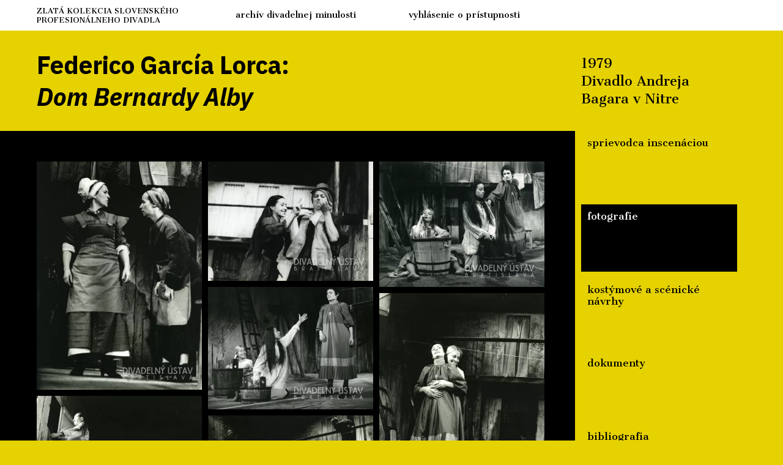

--- FILE ---
content_type: text/html; charset=utf-8
request_url: https://zlatakolekcia.theatre.sk/inscenacia/dom-bernardy-alby/fotografie/
body_size: 29192
content:
<!DOCTYPE html>
<html class="no-js desktop webp" lang="sk" prefix="og: http://ogp.me/ns#">
<head>
<meta http-equiv="Content-Type" content="text/html; charset=UTF-8">
<meta name="viewport" content="width=device-width, initial-scale=1">
<title>Fotografie | Dom Bernardy Alby</title>
<link rel="apple-touch-icon" sizes="180x180" href="/apple-touch-icon.png">
<link rel="icon" type="image/png" sizes="32x32" href="/favicon-32x32.png">
<link rel="icon" type="image/png" sizes="16x16" href="/favicon-16x16.png">
<link rel="manifest" href="/site.webmanifest">
<link rel="mask-icon" href="/safari-pinned-tab.svg" color="#ffcc00">
<meta name="msapplication-TileColor" content="#ffcc00">
<meta name="msapplication-TileImage" content="/mstile-144x144.png">
<meta name="theme-color" content="#ffcc00">
<link rel="preconnect" href="https://fonts.googleapis.com">
<link rel="preconnect" href="https://fonts.gstatic.com" crossorigin="anonymous">
<link href="https://fonts.googleapis.com/css2?family=Cantata+One&amp;family=IBM+Plex+Sans:ital,wght@0,400;0,700;1,400;1,700&amp;display=swap" rel="stylesheet">
<link rel="stylesheet" href="/workspace/assets/css/web.min.c6492086f.css">
<script src="/workspace/assets/js/bundle.head.5d60e54fb.js"></script><link rel="preload" href="/workspace/assets/css/fancybox.38da5d994.css" as="style" onload="this.onload=null;this.rel='stylesheet'">
</head>
<body class="inscenacia">
<div class="toolbar-wrapper"><nav class="toolbar" aria-label="Hlavné menu"><div class="toolbar__logo"><a class="link" href="/" aria-label="Úvodná stránka"><span>Zlatá</span> <span>kolekcia</span> <span>slovenského</span> <span>profesionálneho</span> <span>divadla</span></a></div>
<ul class="toolbar__links">
<li class="item"><a class="link" href="/informacie/">Archív divadelnej minulosti</a></li>
<li class="item"><a class="link" href="/informacie/pristupnost/">Vyhlásenie o prístupnosti</a></li>
</ul></nav></div>
<div class="page">
<header class="page__header"><h1 class="page__heading">
<small>Federico García Lorca: <br></small>Dom Bernardy Alby</h1>
<h2 class="page__subtitle">
<small>1979 </small><br>Divadlo Andreja Bagara v Nitre</h2></header><hr class="headerHr">
<div class="page__content">
<nav class="page__content__nav" aria-label="Obsahové menu"><ul class="contentmenu" role="list">
<li class="contentmenu__item"><a class="contentmenu__link" href="/inscenacia/dom-bernardy-alby/">Sprievodca inscenáciou</a></li>
<li class="contentmenu__item active"><a class="contentmenu__link" href="/inscenacia/dom-bernardy-alby/fotografie/" aria-current="page">Fotografie</a></li>
<li class="contentmenu__item"><a class="contentmenu__link" href="/inscenacia/dom-bernardy-alby/navrhy/">Kostýmové a scénické návrhy</a></li>
<li class="contentmenu__item"><a class="contentmenu__link" href="/inscenacia/dom-bernardy-alby/dokumenty/">Dokumenty</a></li>
<li class="contentmenu__item"><a class="contentmenu__link" href="/inscenacia/dom-bernardy-alby/bibliografia/">Bibliografia</a></li>
<li class="contentmenu__item"><a class="contentmenu__link" href="/inscenacia/dom-bernardy-alby/video/">Audiovizuálny záznam</a></li>
</ul></nav><hr class="contentHr">
<main class="page__content__main fotografie dark"><div class="fotogaleria msnr">
<figure class="msnr-item photo lbBlock" data-lb="fotografie" data-aspect="4197/5672" data-lb-desc="Foto: Pavol Dřízhal / archív Divadla Andreja Bagara v Nitre"><div class="msnr-brick" data-lb="fotografie" style="--height: 135%"><a class="photo__link msnr-link lbMedia lbInit" href="/image/fotografia/media/fotografie/dom-foto-01.jpg.webp" data-lb="fotografie" data-lb-index="0" aria-label="Zväčšiť obrázok (veľkosť 100-500 kB)"><img class="msnr-image img lazy lz" data-src="/image/fotografie/media/fotografie/dom-foto-01.jpg.webp" src="[data-uri]" width="450" height="608" alt="Žofia Martišová (Bernarda Alba), Adela Gáborová (Slúžka)"></a></div>
<figcaption class="photo__caption"><dl class="info">
<div class="info__item">
<dt class="info__key popis">Popis</dt>
<dd class="info__value popis">Žofia Martišová (Bernarda Alba), Adela Gáborová (Slúžka)</dd>
</div>
<div class="info__item">
<dt class="info__key autor">Foto</dt>
<dd class="info__value autor">Pavol Dřízhal</dd>
</div>
<div class="info__item">
<dt class="info__key archiv">Archív</dt>
<dd class="info__value archiv">archív Divadla Andreja Bagara v Nitre</dd>
</div>
<div class="info__item">
<dt class="info__key zdroj">Zdroj</dt>
<dd class="info__value zdroj">Archív Divadelného ústavu, Bratislava</dd>
</div>
</dl></figcaption></figure><figure class="msnr-item photo lbBlock" data-lb="fotografie" data-aspect="4159/2950" data-lb-desc="archív Divadla Andreja Bagara v Nitre"><div class="msnr-brick" data-lb="fotografie" style="--height: 71%"><a class="photo__link msnr-link lbMedia lbInit" href="/image/fotografia/media/fotografie/dom-foto-02.jpg.webp" data-lb="fotografie" data-lb-index="1" aria-label="Zväčšiť obrázok (veľkosť 100-500 kB)"><img class="msnr-image img lazy lz" data-src="/image/fotografie/media/fotografie/dom-foto-02.jpg.webp" src="[data-uri]" width="450" height="319" alt="Helena Húsková (Magdalena), Nora Kuželová (Angustias)"></a></div>
<figcaption class="photo__caption"><dl class="info">
<div class="info__item">
<dt class="info__key popis">Popis</dt>
<dd class="info__value popis">Helena Húsková (Magdalena), Nora Kuželová (Angustias)</dd>
</div>
<div class="info__item">
<dt class="info__key archiv">Archív</dt>
<dd class="info__value archiv">archív Divadla Andreja Bagara v Nitre</dd>
</div>
<div class="info__item">
<dt class="info__key zdroj">Zdroj</dt>
<dd class="info__value zdroj">Archív Divadelného ústavu, Bratislava</dd>
</div>
</dl></figcaption></figure><figure class="msnr-item photo lbBlock" data-lb="fotografie" data-aspect="5587/4235" data-lb-desc="Foto: Pavol Dřízhal / archív Divadla Andreja Bagara v Nitre"><div class="msnr-brick" data-lb="fotografie" style="--height: 76%"><a class="photo__link msnr-link lbMedia lbInit" href="/image/fotografia/media/fotografie/dom-foto-03.jpg.webp" data-lb="fotografie" data-lb-index="2" aria-label="Zväčšiť obrázok (veľkosť 100-500 kB)"><img class="msnr-image img lazy lz" data-src="/image/fotografie/media/fotografie/dom-foto-03.jpg.webp" src="[data-uri]" width="450" height="341" alt="Zuzana Jezerská (Amelia), Helena Húsková (Magdalena), Eva Matejková (Martirio)"></a></div>
<figcaption class="photo__caption"><dl class="info">
<div class="info__item">
<dt class="info__key popis">Popis</dt>
<dd class="info__value popis">Zuzana Jezerská (Amelia), Helena Húsková (Magdalena), Eva Matejková (Martirio)</dd>
</div>
<div class="info__item">
<dt class="info__key autor">Foto</dt>
<dd class="info__value autor">Pavol Dřízhal</dd>
</div>
<div class="info__item">
<dt class="info__key archiv">Archív</dt>
<dd class="info__value archiv">archív Divadla Andreja Bagara v Nitre</dd>
</div>
<div class="info__item">
<dt class="info__key zdroj">Zdroj</dt>
<dd class="info__value zdroj">Archív Divadelného ústavu, Bratislava</dd>
</div>
</dl></figcaption></figure><figure class="msnr-item photo lbBlock" data-lb="fotografie" data-aspect="5672/4188" data-lb-desc="Foto: Jozef Kubiček / archív Divadla Andreja Bagara v Nitre"><div class="msnr-brick" data-lb="fotografie" style="--height: 74%"><a class="photo__link msnr-link lbMedia lbInit" href="/image/fotografia/media/fotografie/dom-foto-04.jpg.webp" data-lb="fotografie" data-lb-index="3" aria-label="Zväčšiť obrázok (veľkosť 100-500 kB)"><img class="msnr-image img lazy lz" data-src="/image/fotografie/media/fotografie/dom-foto-04.jpg.webp" src="[data-uri]" width="450" height="332" alt="Zuzana Jezerská (Amelia), Helena Húsková (Magdalena), Eva Matejková (Martirio)"></a></div>
<figcaption class="photo__caption"><dl class="info">
<div class="info__item">
<dt class="info__key popis">Popis</dt>
<dd class="info__value popis">Zuzana Jezerská (Amelia), Helena Húsková (Magdalena), Eva Matejková (Martirio)</dd>
</div>
<div class="info__item">
<dt class="info__key autor">Foto</dt>
<dd class="info__value autor">Jozef Kubiček</dd>
</div>
<div class="info__item">
<dt class="info__key archiv">Archív</dt>
<dd class="info__value archiv">archív Divadla Andreja Bagara v Nitre</dd>
</div>
<div class="info__item">
<dt class="info__key zdroj">Zdroj</dt>
<dd class="info__value zdroj">Archív Divadelného ústavu, Bratislava</dd>
</div>
</dl></figcaption></figure><figure class="msnr-item photo lbBlock" data-lb="fotografie" data-aspect="4197/5672" data-lb-desc="Foto: Pavol Dřízhal / archív Divadla Andreja Bagara v Nitre"><div class="msnr-brick" data-lb="fotografie" style="--height: 135%"><a class="photo__link msnr-link lbMedia lbInit" href="/image/fotografia/media/fotografie/dom-foto-05.jpg.webp" data-lb="fotografie" data-lb-index="4" aria-label="Zväčšiť obrázok (veľkosť 100-500 kB)"><img class="msnr-image img lazy lz" data-src="/image/fotografie/media/fotografie/dom-foto-05.jpg.webp" src="[data-uri]" width="450" height="608" alt="Eva Matejková (Martirio), Zuzana Jezerská (Amelia)"></a></div>
<figcaption class="photo__caption"><dl class="info">
<div class="info__item">
<dt class="info__key popis">Popis</dt>
<dd class="info__value popis">Eva Matejková (Martirio), Zuzana Jezerská (Amelia)</dd>
</div>
<div class="info__item">
<dt class="info__key autor">Foto</dt>
<dd class="info__value autor">Pavol Dřízhal</dd>
</div>
<div class="info__item">
<dt class="info__key archiv">Archív</dt>
<dd class="info__value archiv">archív Divadla Andreja Bagara v Nitre</dd>
</div>
<div class="info__item">
<dt class="info__key zdroj">Zdroj</dt>
<dd class="info__value zdroj">Archív Divadelného ústavu, Bratislava</dd>
</div>
</dl></figcaption></figure><figure class="msnr-item photo lbBlock" data-lb="fotografie" data-aspect="4197/5672" data-lb-desc="Foto: Pavol Dřízhal / archív Divadla Andreja Bagara v Nitre"><div class="msnr-brick" data-lb="fotografie" style="--height: 135%"><a class="photo__link msnr-link lbMedia lbInit" href="/image/fotografia/media/fotografie/dom-foto-06.jpg.webp" data-lb="fotografie" data-lb-index="5" aria-label="Zväčšiť obrázok (veľkosť 100-500 kB)"><img class="msnr-image img lazy lz" data-src="/image/fotografie/media/fotografie/dom-foto-06.jpg.webp" src="[data-uri]" width="450" height="608" alt="Helena Húsková (Magdalena), Eva Matejková (Martirio), Zuzana Jezerská (Amelia)"></a></div>
<figcaption class="photo__caption"><dl class="info">
<div class="info__item">
<dt class="info__key popis">Popis</dt>
<dd class="info__value popis">Helena Húsková (Magdalena), Eva Matejková (Martirio), Zuzana Jezerská (Amelia)</dd>
</div>
<div class="info__item">
<dt class="info__key autor">Foto</dt>
<dd class="info__value autor">Pavol Dřízhal</dd>
</div>
<div class="info__item">
<dt class="info__key archiv">Archív</dt>
<dd class="info__value archiv">archív Divadla Andreja Bagara v Nitre</dd>
</div>
<div class="info__item">
<dt class="info__key zdroj">Zdroj</dt>
<dd class="info__value zdroj">Archív Divadelného ústavu, Bratislava</dd>
</div>
</dl></figcaption></figure><figure class="msnr-item photo lbBlock" data-lb="fotografie" data-aspect="5672/4188" data-lb-desc="Foto: Pavol Dřízhal / archív Divadla Andreja Bagara v Nitre"><div class="msnr-brick" data-lb="fotografie" style="--height: 74%"><a class="photo__link msnr-link lbMedia lbInit" href="/image/fotografia/media/fotografie/dom-foto-07.jpg.webp" data-lb="fotografie" data-lb-index="6" aria-label="Zväčšiť obrázok (veľkosť 100-500 kB)"><img class="msnr-image img lazy lz" data-src="/image/fotografie/media/fotografie/dom-foto-07.jpg.webp" src="[data-uri]" width="450" height="332" alt="Nora Kuželová (Angustias), Žofia Martišová (Bernarda Alba), Helena Húsková (Magdalena), Adela Gáborová (Slúžka), Zuzana Jezerská (Amelia)"></a></div>
<figcaption class="photo__caption"><dl class="info">
<div class="info__item">
<dt class="info__key popis">Popis</dt>
<dd class="info__value popis">Nora Kuželová (Angustias), Žofia Martišová (Bernarda Alba), Helena Húsková (Magdalena), Adela Gáborová (Slúžka), Zuzana Jezerská (Amelia)</dd>
</div>
<div class="info__item">
<dt class="info__key autor">Foto</dt>
<dd class="info__value autor">Pavol Dřízhal</dd>
</div>
<div class="info__item">
<dt class="info__key archiv">Archív</dt>
<dd class="info__value archiv">archív Divadla Andreja Bagara v Nitre</dd>
</div>
<div class="info__item">
<dt class="info__key zdroj">Zdroj</dt>
<dd class="info__value zdroj">Archív Divadelného ústavu, Bratislava</dd>
</div>
</dl></figcaption></figure><figure class="msnr-item photo lbBlock" data-lb="fotografie" data-aspect="5701/4226" data-lb-desc="Foto: Pavol Dřízhal / archív Divadla Andreja Bagara v Nitre"><div class="msnr-brick" data-lb="fotografie" style="--height: 74%"><a class="photo__link msnr-link lbMedia lbInit" href="/image/fotografia/media/fotografie/dom-foto-08.jpg.webp" data-lb="fotografie" data-lb-index="7" aria-label="Zväčšiť obrázok (veľkosť 100-500 kB)"><img class="msnr-image img lazy lz" data-src="/image/fotografie/media/fotografie/dom-foto-08.jpg.webp" src="[data-uri]" width="450" height="334" alt="Nora Kuželová (Angustias), Žofia Martišová (Bernarda Alba), Adela Gáborová (Slúžka), Helena Húsková (Magdalena)"></a></div>
<figcaption class="photo__caption"><dl class="info">
<div class="info__item">
<dt class="info__key popis">Popis</dt>
<dd class="info__value popis">Nora Kuželová (Angustias), Žofia Martišová (Bernarda Alba), Adela Gáborová (Slúžka), Helena Húsková (Magdalena)</dd>
</div>
<div class="info__item">
<dt class="info__key autor">Foto</dt>
<dd class="info__value autor">Pavol Dřízhal</dd>
</div>
<div class="info__item">
<dt class="info__key archiv">Archív</dt>
<dd class="info__value archiv">archív Divadla Andreja Bagara v Nitre</dd>
</div>
<div class="info__item">
<dt class="info__key zdroj">Zdroj</dt>
<dd class="info__value zdroj">Archív Divadelného ústavu, Bratislava</dd>
</div>
</dl></figcaption></figure><figure class="msnr-item photo lbBlock" data-lb="fotografie" data-aspect="6953/4834" data-lb-desc="archív Divadla Andreja Bagara v Nitre"><div class="msnr-brick" data-lb="fotografie" style="--height: 70%"><a class="photo__link msnr-link lbMedia lbInit" href="/image/fotografia/media/fotografie/dom-foto-09.jpg.webp" data-lb="fotografie" data-lb-index="8" aria-label="Zväčšiť obrázok (veľkosť 100-500 kB)"><img class="msnr-image img lazy lz" data-src="/image/fotografie/media/fotografie/dom-foto-09.jpg.webp" src="[data-uri]" width="450" height="313" alt="Anna Maľová (Adela), Nora Kuželová (Angustias), Žofia Martišová (Bernarda Alba)"></a></div>
<figcaption class="photo__caption"><dl class="info">
<div class="info__item">
<dt class="info__key popis">Popis</dt>
<dd class="info__value popis">Anna Maľová (Adela), Nora Kuželová (Angustias), Žofia Martišová (Bernarda Alba)</dd>
</div>
<div class="info__item">
<dt class="info__key archiv">Archív</dt>
<dd class="info__value archiv">archív Divadla Andreja Bagara v Nitre</dd>
</div>
<div class="info__item">
<dt class="info__key zdroj">Zdroj</dt>
<dd class="info__value zdroj">Archív Divadelného ústavu, Bratislava</dd>
</div>
</dl></figcaption></figure><figure class="msnr-item photo lbBlock" data-lb="fotografie" data-aspect="5672/4188" data-lb-desc="Foto: Pavol Dřízhal / archív Divadla Andreja Bagara v Nitre"><div class="msnr-brick" data-lb="fotografie" style="--height: 74%"><a class="photo__link msnr-link lbMedia lbInit" href="/image/fotografia/media/fotografie/dom-foto-10.jpg.webp" data-lb="fotografie" data-lb-index="9" aria-label="Zväčšiť obrázok (veľkosť 100-500 kB)"><img class="msnr-image img lazy lz" data-src="/image/fotografie/media/fotografie/dom-foto-10.jpg.webp" src="[data-uri]" width="450" height="332" alt="Anna Maľová (Adela), Žofia Martišová (Bernarda Alba), Eva Matejková (Martirio), Nora Kuželová (Angustias)"></a></div>
<figcaption class="photo__caption"><dl class="info">
<div class="info__item">
<dt class="info__key popis">Popis</dt>
<dd class="info__value popis">Anna Maľová (Adela), Žofia Martišová (Bernarda Alba), Eva Matejková (Martirio), Nora Kuželová (Angustias)</dd>
</div>
<div class="info__item">
<dt class="info__key autor">Foto</dt>
<dd class="info__value autor">Pavol Dřízhal</dd>
</div>
<div class="info__item">
<dt class="info__key archiv">Archív</dt>
<dd class="info__value archiv">archív Divadla Andreja Bagara v Nitre</dd>
</div>
<div class="info__item">
<dt class="info__key zdroj">Zdroj</dt>
<dd class="info__value zdroj">Archív Divadelného ústavu, Bratislava</dd>
</div>
</dl></figcaption></figure><figure class="msnr-item photo lbBlock" data-lb="fotografie" data-aspect="7010/5090" data-lb-desc="Foto: Jozef Kubiček / archív Divadla Andreja Bagara v Nitre"><div class="msnr-brick" data-lb="fotografie" style="--height: 73%"><a class="photo__link msnr-link lbMedia lbInit" href="/image/fotografia/media/fotografie/dom-foto-11.jpg.webp" data-lb="fotografie" data-lb-index="10" aria-label="Zväčšiť obrázok (veľkosť 100-500 kB)"><img class="msnr-image img lazy lz" data-src="/image/fotografie/media/fotografie/dom-foto-11.jpg.webp" src="[data-uri]" width="450" height="327" alt="Žofia Martišová (Bernarda Alba), Eva Matejková (Martirio), Nora Kuželová (Angustias)"></a></div>
<figcaption class="photo__caption"><dl class="info">
<div class="info__item">
<dt class="info__key popis">Popis</dt>
<dd class="info__value popis">Žofia Martišová (Bernarda Alba), Eva Matejková (Martirio), Nora Kuželová (Angustias)</dd>
</div>
<div class="info__item">
<dt class="info__key autor">Foto</dt>
<dd class="info__value autor">Jozef Kubiček</dd>
</div>
<div class="info__item">
<dt class="info__key archiv">Archív</dt>
<dd class="info__value archiv">archív Divadla Andreja Bagara v Nitre</dd>
</div>
<div class="info__item">
<dt class="info__key zdroj">Zdroj</dt>
<dd class="info__value zdroj">Archív Divadelného ústavu, Bratislava</dd>
</div>
</dl></figcaption></figure><figure class="msnr-item photo lbBlock" data-lb="fotografie" data-aspect="6944/4853" data-lb-desc="archív Divadla Andreja Bagara v Nitre"><div class="msnr-brick" data-lb="fotografie" style="--height: 70%"><a class="photo__link msnr-link lbMedia lbInit" href="/image/fotografia/media/fotografie/dom-foto-12.jpg.webp" data-lb="fotografie" data-lb-index="11" aria-label="Zväčšiť obrázok (veľkosť 100-500 kB)"><img class="msnr-image img lazy lz" data-src="/image/fotografie/media/fotografie/dom-foto-12.jpg.webp" src="[data-uri]" width="450" height="314" alt="Helena Húsková (Magdalena)"></a></div>
<figcaption class="photo__caption"><dl class="info">
<div class="info__item">
<dt class="info__key popis">Popis</dt>
<dd class="info__value popis">Helena Húsková (Magdalena)</dd>
</div>
<div class="info__item">
<dt class="info__key archiv">Archív</dt>
<dd class="info__value archiv">archív Divadla Andreja Bagara v Nitre</dd>
</div>
<div class="info__item">
<dt class="info__key zdroj">Zdroj</dt>
<dd class="info__value zdroj">Archív Divadelného ústavu, Bratislava</dd>
</div>
</dl></figcaption></figure><figure class="msnr-item photo lbBlock" data-lb="fotografie" data-aspect="4188/2921" data-lb-desc="archív Divadla Andreja Bagara v Nitre"><div class="msnr-brick" data-lb="fotografie" style="--height: 70%"><a class="photo__link msnr-link lbMedia lbInit" href="/image/fotografia/media/fotografie/dom-foto-13.jpg.webp" data-lb="fotografie" data-lb-index="12" aria-label="Zväčšiť obrázok (veľkosť 100-500 kB)"><img class="msnr-image img lazy lz" data-src="/image/fotografie/media/fotografie/dom-foto-13.jpg.webp" src="[data-uri]" width="450" height="314" alt="Adela Gáborová (Slúžka), Žofia Martišová (Bernarda Alba), Anna Maľová (Adela)"></a></div>
<figcaption class="photo__caption"><dl class="info">
<div class="info__item">
<dt class="info__key popis">Popis</dt>
<dd class="info__value popis">Adela Gáborová (Slúžka), Žofia Martišová (Bernarda Alba), Anna Maľová (Adela)</dd>
</div>
<div class="info__item">
<dt class="info__key archiv">Archív</dt>
<dd class="info__value archiv">archív Divadla Andreja Bagara v Nitre</dd>
</div>
<div class="info__item">
<dt class="info__key zdroj">Zdroj</dt>
<dd class="info__value zdroj">Archív Divadelného ústavu, Bratislava</dd>
</div>
</dl></figcaption></figure><figure class="msnr-item photo lbBlock" data-lb="fotografie" data-aspect="5634/4226" data-lb-desc="Foto: Pavol Dřízhal / archív Divadla Andreja Bagara v Nitre"><div class="msnr-brick" data-lb="fotografie" style="--height: 75%"><a class="photo__link msnr-link lbMedia lbInit" href="/image/fotografia/media/fotografie/dom-foto-14.jpg.webp" data-lb="fotografie" data-lb-index="13" aria-label="Zväčšiť obrázok (veľkosť 100-500 kB)"><img class="msnr-image img lazy lz" data-src="/image/fotografie/media/fotografie/dom-foto-14.jpg.webp" src="[data-uri]" width="450" height="338" alt="Eva Matejková (Martirio), Anna Maľová (Adela), Nora Kuželová (Angustias), Zuzana Jezerská (Amelia), Helena Húsková (Magdalena)"></a></div>
<figcaption class="photo__caption"><dl class="info">
<div class="info__item">
<dt class="info__key popis">Popis</dt>
<dd class="info__value popis">Eva Matejková (Martirio), Anna Maľová (Adela), Nora Kuželová (Angustias), Zuzana Jezerská (Amelia), Helena Húsková (Magdalena)</dd>
</div>
<div class="info__item">
<dt class="info__key autor">Foto</dt>
<dd class="info__value autor">Pavol Dřízhal</dd>
</div>
<div class="info__item">
<dt class="info__key archiv">Archív</dt>
<dd class="info__value archiv">archív Divadla Andreja Bagara v Nitre</dd>
</div>
<div class="info__item">
<dt class="info__key zdroj">Zdroj</dt>
<dd class="info__value zdroj">Archív Divadelného ústavu, Bratislava</dd>
</div>
</dl></figcaption></figure><figure class="msnr-item photo lbBlock" data-lb="fotografie" data-aspect="5672/4188" data-lb-desc="Foto: Pavol Dřízhal / archív Divadla Andreja Bagara v Nitre"><div class="msnr-brick" data-lb="fotografie" style="--height: 74%"><a class="photo__link msnr-link lbMedia lbInit" href="/image/fotografia/media/fotografie/dom-foto-15.jpg.webp" data-lb="fotografie" data-lb-index="14" aria-label="Zväčšiť obrázok (veľkosť 100-500 kB)"><img class="msnr-image img lazy lz" data-src="/image/fotografie/media/fotografie/dom-foto-15.jpg.webp" src="[data-uri]" width="450" height="332" alt="Eva Matejková (Martirio), Nora Kuželová (Angustias), Anna Maľová (Adela), Zuzana Jezerská (Amelia), Helena Húsková (Magdalena)"></a></div>
<figcaption class="photo__caption"><dl class="info">
<div class="info__item">
<dt class="info__key popis">Popis</dt>
<dd class="info__value popis">Eva Matejková (Martirio), Nora Kuželová (Angustias), Anna Maľová (Adela), Zuzana Jezerská (Amelia), Helena Húsková (Magdalena)</dd>
</div>
<div class="info__item">
<dt class="info__key autor">Foto</dt>
<dd class="info__value autor">Pavol Dřízhal</dd>
</div>
<div class="info__item">
<dt class="info__key archiv">Archív</dt>
<dd class="info__value archiv">archív Divadla Andreja Bagara v Nitre</dd>
</div>
<div class="info__item">
<dt class="info__key zdroj">Zdroj</dt>
<dd class="info__value zdroj">Archív Divadelného ústavu, Bratislava</dd>
</div>
</dl></figcaption></figure><figure class="msnr-item photo lbBlock" data-lb="fotografie" data-aspect="5634/4226" data-lb-desc="Foto: Pavol Dřízhal / archív Divadla Andreja Bagara v Nitre"><div class="msnr-brick" data-lb="fotografie" style="--height: 75%"><a class="photo__link msnr-link lbMedia lbInit" href="/image/fotografia/media/fotografie/dom-foto-16.jpg.webp" data-lb="fotografie" data-lb-index="15" aria-label="Zväčšiť obrázok (veľkosť 100-500 kB)"><img class="msnr-image img lazy lz" data-src="/image/fotografie/media/fotografie/dom-foto-16.jpg.webp" src="[data-uri]" width="450" height="338" alt="Eva Matejková (Martirio), Adela Gáborová (Slúžka), Nora Kuželová (Angustias), Anna Maľová (Adela), Zuzana Jezerská (Amelia), Helena Húsková (Magdalena)"></a></div>
<figcaption class="photo__caption"><dl class="info">
<div class="info__item">
<dt class="info__key popis">Popis</dt>
<dd class="info__value popis">Eva Matejková (Martirio), Adela Gáborová (Slúžka), Nora Kuželová (Angustias), Anna Maľová (Adela), Zuzana Jezerská (Amelia), Helena Húsková (Magdalena)</dd>
</div>
<div class="info__item">
<dt class="info__key autor">Foto</dt>
<dd class="info__value autor">Pavol Dřízhal</dd>
</div>
<div class="info__item">
<dt class="info__key archiv">Archív</dt>
<dd class="info__value archiv">archív Divadla Andreja Bagara v Nitre</dd>
</div>
<div class="info__item">
<dt class="info__key zdroj">Zdroj</dt>
<dd class="info__value zdroj">Archív Divadelného ústavu, Bratislava</dd>
</div>
</dl></figcaption></figure><figure class="msnr-item photo lbBlock" data-lb="fotografie" data-aspect="4188/5672" data-lb-desc="Foto: Pavol Dřízhal / archív Divadla Andreja Bagara v Nitre"><div class="msnr-brick" data-lb="fotografie" style="--height: 135%"><a class="photo__link msnr-link lbMedia lbInit" href="/image/fotografia/media/fotografie/dom-foto-17.jpg.webp" data-lb="fotografie" data-lb-index="16" aria-label="Zväčšiť obrázok (veľkosť 100-500 kB)"><img class="msnr-image img lazy lz" data-src="/image/fotografie/media/fotografie/dom-foto-17.jpg.webp" src="[data-uri]" width="450" height="609" alt="Oľga Hudecová (María Josefa)"></a></div>
<figcaption class="photo__caption"><dl class="info">
<div class="info__item">
<dt class="info__key popis">Popis</dt>
<dd class="info__value popis">Oľga Hudecová (María Josefa)</dd>
</div>
<div class="info__item">
<dt class="info__key autor">Foto</dt>
<dd class="info__value autor">Pavol Dřízhal</dd>
</div>
<div class="info__item">
<dt class="info__key archiv">Archív</dt>
<dd class="info__value archiv">archív Divadla Andreja Bagara v Nitre</dd>
</div>
<div class="info__item">
<dt class="info__key zdroj">Zdroj</dt>
<dd class="info__value zdroj">Archív Divadelného ústavu, Bratislava</dd>
</div>
</dl></figcaption></figure><figure class="msnr-item photo lbBlock" data-lb="fotografie" data-aspect="5672/4188" data-lb-desc="Foto: Pavol Dřízhal / archív Divadla Andreja Bagara v Nitre"><div class="msnr-brick" data-lb="fotografie" style="--height: 74%"><a class="photo__link msnr-link lbMedia lbInit" href="/image/fotografia/media/fotografie/dom-foto-18.jpg.webp" data-lb="fotografie" data-lb-index="17" aria-label="Zväčšiť obrázok (veľkosť 100-500 kB)"><img class="msnr-image img lazy lz" data-src="/image/fotografie/media/fotografie/dom-foto-18.jpg.webp" src="[data-uri]" width="450" height="332" alt="záber scény"></a></div>
<figcaption class="photo__caption"><dl class="info">
<div class="info__item">
<dt class="info__key popis">Popis</dt>
<dd class="info__value popis">záber scény</dd>
</div>
<div class="info__item">
<dt class="info__key autor">Foto</dt>
<dd class="info__value autor">Pavol Dřízhal</dd>
</div>
<div class="info__item">
<dt class="info__key archiv">Archív</dt>
<dd class="info__value archiv">archív Divadla Andreja Bagara v Nitre</dd>
</div>
<div class="info__item">
<dt class="info__key zdroj">Zdroj</dt>
<dd class="info__value zdroj">Archív Divadelného ústavu, Bratislava</dd>
</div>
</dl></figcaption></figure>
</div></main>
</div>
<hr class="footerHr">
<footer class="page__footer"><p>© 2026 Divadelný ústav – Všetky práva vyhradené. Divadelný ústav je štátnou príspevkovou organizáciou zriadenou Ministerstvom kultúry Slovenskej republiky.</p></footer>
</div>
<script src="/workspace/assets/js/bundle.fancybox.f66264f40.js" defer></script><script src="/workspace/assets/js/bundle.body.3e99b24d0.js" defer></script><script src="/workspace/assets/js/web.min.32907b2c4.js" defer></script>
</body>
</html>


--- FILE ---
content_type: text/css; charset=utf-8
request_url: https://zlatakolekcia.theatre.sk/workspace/assets/css/web.min.c6492086f.css
body_size: 32842
content:
:root{--page-padding:15px;--collection-grid-columns:1fr;--gallery-grid-columns:1fr;--filter-grid-columns:1fr;--link-underline-color:rgb(0, 0, 0);--link-underline-hover-color:rgb(0, 0, 0);--fg-color:rgb(0, 0, 0);--bg-color:rgb(255, 255, 255);--plyr-color-main:rgb(230, 210, 0);--plyr-control-spacing:13px}.js .lazy{opacity:0;-webkit-transition:opacity .3s;transition:opacity .3s;-webkit-transform:translateZ(0);transform:translateZ(0)}.js .lazy.lzd{opacity:1}/*! normalize.css v8.0.1 | MIT License | github.com/necolas/normalize.css */html{line-height:1.15;-webkit-text-size-adjust:100%}main{display:block}hr{-webkit-box-sizing:content-box;box-sizing:content-box;height:0;overflow:visible}a{background-color:transparent}abbr[title]{border-bottom:none;text-decoration:underline;-webkit-text-decoration:underline dotted;text-decoration:underline dotted}b,strong{font-weight:bolder}small{font-size:80%}sub,sup{font-size:75%;line-height:0;position:relative;vertical-align:baseline}sub{bottom:-.25em}sup{top:-.5em}img{border-style:none}[hidden]{display:none}*{-webkit-box-sizing:border-box;box-sizing:border-box}html{font-size:62.5%;margin:0;padding:0;width:100%}body{font-family:"IBM Plex Sans",sans-serif;font-weight:400;background-color:#fff;color:#000;display:-webkit-box;display:-ms-flexbox;display:flex;-webkit-box-orient:vertical;-webkit-box-direction:normal;-ms-flex-flow:column wrap;flex-flow:column wrap;font-size:1.4rem;line-height:1.5;margin:0;min-height:100vh;padding:0;width:100%;-moz-osx-font-smoothing:grayscaled;-webkit-font-smoothing:antialiased}.page{display:-webkit-box;display:-ms-flexbox;display:flex;-webkit-box-orient:vertical;-webkit-box-direction:normal;-ms-flex-direction:column;flex-direction:column;-webkit-box-flex:1;-ms-flex-positive:1;flex-grow:1;margin:0 auto;max-width:1200px;width:100%}::-moz-selection{background-color:#e6d200;color:#000;text-shadow:none}::selection{background-color:#e6d200;color:#000;text-shadow:none}.toolbar-wrapper{background-color:#fff;color:#000;left:0;position:-webkit-sticky;position:sticky;top:0;width:100%;z-index:50}.with-fancybox .toolbar-wrapper:after{background-color:#fff;bottom:0;content:"";display:inline-block;position:absolute;left:100%;top:0;width:var(--fancybox-scrollbar-compensate,0);z-index:100}.toolbar{font-family:"Cantata One",serif;font-weight:400;display:grid;grid-template-rows:100%;grid-template-columns:1fr;margin:0 auto;max-width:1200px;min-height:50px;padding:0 var(--page-padding);width:100%}.toolbar__logo{font-family:"Cantata One",serif;font-weight:400;-webkit-box-align:center;-ms-flex-align:center;align-items:center;display:-webkit-box;display:-ms-flexbox;display:flex;font-size:1.2rem;line-height:1.3;position:relative;text-transform:uppercase;z-index:10}.toolbar__logo .link{color:inherit;text-decoration:none}.toolbar__logo .link>:nth-child(3):after{content:"";clear:both!important;content:"";display:table}.toolbar__links{background-color:#fff;color:#000;display:-webkit-box;display:-ms-flexbox;display:flex;font-size:1.4rem;list-style-type:none;margin:0;padding:0;padding-left:15px;text-transform:lowercase}.toolbar__links .item{-webkit-box-align:center;-ms-flex-align:center;align-items:center;display:-webkit-box;display:-ms-flexbox;display:flex;margin:0;padding:0 20px;width:50%}.toolbar__links .link{border-bottom:1px solid transparent;color:inherit;position:relative;text-decoration:none;z-index:0}.toolbar__links .link:after{content:"";bottom:-5px;display:block;left:-5px;position:absolute;right:-5px;top:-5px;z-index:0}.desktop .toolbar__links .link:hover{border-bottom-color:#000}.headerHr{margin:0 var(--page-padding)}.page__logo{font-family:"Cantata One",serif;font-weight:400;color:#000;font-size:1.8rem;line-height:1.3;margin:0;padding:var(--page-padding);text-transform:uppercase}.page__logo small{display:block;font-size:1.8rem;margin:0;padding:20px 0 0 0;text-transform:lowercase}.logoLink{color:inherit;display:block;text-decoration:none;width:250px}.page__content{display:-webkit-box;display:-ms-flexbox;display:flex;-webkit-box-orient:vertical;-webkit-box-direction:normal;-ms-flex-direction:column;flex-direction:column}.page__description{margin:0;padding:0}.page__content__nav{margin:0;padding:20px var(--page-padding)}.page__content__main{background-color:var(--bg-color);color:var(--fg-color);margin:0;padding:20px var(--page-padding);position:relative;z-index:0}.page__content__main:before{background-color:inherit;bottom:0;content:"";left:-999em;pointer-events:none;position:absolute;right:100%;top:0;z-index:0}.page__content__main:after{content:"";display:block;height:0;overflow:hidden;position:absolute;width:0;z-index:-30;background:url("../img/loading/white.gif") no-repeat center}.page__content__main.dark{--fg-color:rgb(255, 255, 255);--bg-color:rgb(0, 0, 0);position:relative;z-index:0}.page__content__main.dark:after{background:url("../img/loading/black.gif") no-repeat center}.page__content__main.light{background-color:#e5e5e5;color:#000}.page__content__main.light:before{background-color:#e5e5e5;content:"";display:block}.page__content__main.light:after{background:url("../img/loading/gray.gif") no-repeat center}.page__content__main a{color:inherit}.page__content__main>:last-child{margin-bottom:0}.contentHr{display:none}.page__footer{margin:var(--page-padding);padding:0}.page__footer p{margin:0;padding:0}.footerHr{display:none}body.index .headerHr{display:none}body.inscenacia{font-family:"IBM Plex Sans",sans-serif;font-weight:400;background-color:#e6d200}body.inscenacia .page__header{display:-webkit-box;display:-ms-flexbox;display:flex;-webkit-box-orient:vertical;-webkit-box-direction:normal;-ms-flex-direction:column;flex-direction:column;margin:0;padding:20px 0}body.inscenacia .page__heading{font-size:3rem;font-style:italic;line-height:1.2;margin:0 0 10px 0;max-width:640px;padding:0 var(--page-padding);width:100%}body.inscenacia .page__heading small{font-size:inherit;font-style:normal}body.inscenacia .page__subtitle{font-family:"Cantata One",serif;font-weight:400;font-size:1.8rem;font-weight:400;line-height:1.4;margin:0;max-width:640px;padding:0 var(--page-padding);width:100%}body.inscenacia .page__subtitle small{display:inline-block;font-size:inherit}body.inscenacia .page__description{border:0;clip:rect(0,0,0,0);height:1px;margin:-1px;overflow:hidden;padding:0;position:absolute;white-space:nowrap;width:1px}body.inscenacia .page__content{-webkit-box-flex:1;-ms-flex-positive:1;flex-grow:1}body.inscenacia .page__content__nav>.heading{border:0;clip:rect(0,0,0,0);height:1px;margin:-1px;overflow:hidden;padding:0;position:absolute;white-space:nowrap;width:1px}body.inscenacia .page__content__main{-webkit-box-flex:1;-ms-flex-positive:1;flex-grow:1;padding-bottom:30px;padding-top:30px}body.inscenacia .page__content__main>h2{line-height:1.3;max-width:640px}body.inscenacia .page__content__main>h2:first-child{margin-top:0}body.inscenacia .page__content__main>h3{font-family:"Cantata One",serif;font-weight:400;line-height:1.3;max-width:640px}body.inscenacia .page__content__main>p{max-width:640px}body.inscenacia .page__content__main>p.biblio{text-align:left}body.inscenacia .page__content__main>p:first-child.last{margin:0 0 15px 0}body.inscenacia .page__content__main>p.last{margin:40px 0}body.inscenacia .page__content__main>ol{max-width:640px}body.inscenacia .page__content__main>ul{max-width:640px}body.inscenacia .page__content__main>dl.info.inline .info__key{display:inline;margin:0;padding:0}body.inscenacia .page__content__main>dl.info.inline .info__key:after{content:": "}body.inscenacia .page__content__main>dl.info.inline .info__value{display:inline;margin:0;padding:0}body.inscenacia .page__content__main>dl.info.inline .info__value p{display:inline;margin:0;padding:0}body.informacie{font-family:"IBM Plex Sans",sans-serif;font-weight:400;background-color:#e5e5e5}body.informacie .page__header{margin:0;padding:20px 0}body.informacie .page__heading{font-size:3rem;line-height:1.2;font-style:italic;margin:0;padding:0 var(--page-padding);width:100%}body.informacie .page__description{font-size:1.8rem;font-style:italic;margin:0 15px;max-width:700px;padding:0}body.informacie .page__content{-webkit-box-flex:1;-ms-flex-positive:1;flex-grow:1}body.informacie .page__content__main{background-color:#fff;color:#000;-webkit-box-flex:1;-ms-flex-positive:1;flex-grow:1}body.informacie .page__content__main:before{background-color:#fff;content:"";display:block}body.informacie .page__content__main>h2{max-width:640px}body.informacie .page__content__main>h3{font-family:"Cantata One",serif;font-weight:400;max-width:640px}body.informacie .page__content__main>p{max-width:640px}body.informacie .page__content__main>p.last{margin:40px 0}body.informacie .page__content__main>ol{max-width:640px}body.informacie .page__content__main>ul{max-width:640px}body.system{font-family:"IBM Plex Sans",sans-serif;font-weight:400;background-color:#fff;display:-webkit-box;display:-ms-flexbox;display:flex;-webkit-box-pack:center;-ms-flex-pack:center;justify-content:center;padding-bottom:60px;padding-top:10vh;position:relative}body.system .page{display:block;height:auto;min-height:auto;width:auto}body.system .page__header{margin:0;padding:20px 0}body.system .page__heading{font-size:3rem;line-height:1.2;font-style:italic;margin:0;padding:0 10px;width:100%}body.system .page__description{font-size:1.8rem;font-style:italic;margin:0 15px;max-width:700px;padding:0;padding-top:10px}body.system .page__content{-webkit-box-flex:1;-ms-flex-positive:1;flex-grow:1}body.system .page__content__main{background-color:#fff;color:#000;-webkit-box-flex:1;-ms-flex-positive:1;flex-grow:1;padding:15px 30px;padding-top:0}body.system .page__content__main:before{background-color:#fff;content:"";display:block}body.system .page__content__main>:first-child{margin-top:0}body.system .page__content__main>h2{max-width:640px}body.system .page__content__main>h3{font-family:"Cantata One",serif;font-weight:400;max-width:640px}body.system .page__content__main>p{max-width:640px;text-align:left}body.system .page__content__main>p.last{margin:40px 0}body.system .page__content__main>ol{max-width:640px}body.system .page__content__main>ul{max-width:640px}body.system .page__footer{bottom:0;left:0;position:absolute;right:0}body.system .page__footer p{max-width:1170px;margin:0 auto}.page__info{font-family:"Cantata One",serif;font-weight:400;border:5px solid #fff;border-width:15px 5px 0 15px;color:#000;display:-webkit-box;display:-ms-flexbox;display:flex;text-transform:lowercase}.infomenu{display:-webkit-box;display:-ms-flexbox;display:flex;-ms-flex-wrap:wrap;flex-wrap:wrap;line-height:1.4;list-style-type:none;margin:0;padding:0;width:100%}.infomenu.i3 .infomenu__item:nth-child(2) .infomenu__link{color:#fff}.infomenu.i3 .infomenu__item:nth-child(2) .infomenu__link:before{background-color:#000}.infomenu__item{background-color:#e5e5e5;border:10px solid #fff;border-width:0 10px 10px 0;position:relative;width:100%;z-index:0}.infomenu__item:first-child .infomenu__link:before{background-color:#e6d200}.desktop .infomenu__item .infomenu__link:hover{color:#fff}.desktop .infomenu__item .infomenu__link:hover:before{background-color:#000}.infomenu__link{color:inherit;display:block;min-height:44px;padding:8px 10px;text-decoration:none}.infomenu__link:before{content:"";display:block;bottom:0;display:block;left:0;position:absolute;right:0;top:0;z-index:0;z-index:-10}.infomenu__link:after{content:"";display:inline-block;content:"";bottom:0;display:inline-block;left:0;position:absolute;right:0;top:0;z-index:50}.contentmenu{font-family:"Cantata One",serif;font-weight:400;font-size:1.6rem;list-style-type:none;margin:0;padding:0}.yearsmenu{color:inherit;list-style-type:none;margin:10px 0 0 0;padding:0;position:relative;top:-5px;z-index:50}.yearsmenu:after{clear:both!important;content:"";display:table}.yearsmenu__item{float:left;padding-right:15px}.yearsmenu__item:last-child{padding-right:0}.yearsmenu__link{border-bottom:1px solid transparent;line-height:1.6;position:relative;text-decoration:none;z-index:0}.yearsmenu__link.active{border-bottom-color:#fff}.desktop .yearsmenu__link:hover{border-color:#000}.contentmenu__item{line-height:1.2;margin:0 0 10px 0;min-height:44px;overflow:hidden;padding:10px;position:relative;z-index:0}.contentmenu__item:last-child{margin-bottom:0}.contentmenu__item.active{background-color:#000;color:#fff}.contentmenu__item.active .yearsmenu__link:hover{border-bottom-color:#fff}.contentmenu__item a{color:inherit;text-decoration:none}.contentmenu__link{border-bottom:1px solid transparent;color:inherit;position:relative;text-decoration:none;text-transform:lowercase;z-index:0}.contentmenu__link:after{content:"";bottom:-10px;display:block;left:-10px;position:absolute;right:-10px;top:-10px;z-index:0}.desktop .contentmenu__link:hover{border-bottom-color:#000}.desktop .contentmenu__item.active .contentmenu__link:hover{border-bottom-color:#fff}h1{font-weight:700}h2{font-size:2rem;font-weight:700;margin:15px 0 15px 0;padding:0}h3{font-size:1.7rem;font-weight:700;margin:15px 0 15px 0;padding:0}hr{display:block;height:1px;border:0;border-top:1px solid #000;margin:1em 0;padding:0}p{margin:0 0 15px 0;padding:0}.a{border-bottom:1px solid #000;text-decoration:none}.msnr{display:grid;grid-gap:10px;gap:10px;position:relative;z-index:0}.js .msnr:after{content:"";bottom:0;display:block;left:0;position:absolute;right:0;top:0;z-index:0;background-color:var(--bg-color);opacity:1;pointer-events:none;-webkit-transition:opacity .3s;transition:opacity .3s;z-index:10}.js .msnr.msnr-done:after{opacity:0}.msnr-item{background-color:#000;color:#fff;margin:0;padding:0;position:relative;z-index:-10}.msnr-item-active{background-color:#e6d200;color:#000}.msnr-brick{margin:0;padding:0;position:static!important}.msnr-brick:before{content:"";display:block;float:left;padding-top:var(--height);width:0}.msnr-brick:after{clear:both!important;content:"";display:table}.msnr-image{height:100%;max-width:100%;-o-object-fit:cover;object-fit:cover;-o-object-position:center;object-position:center;pointer-events:none;vertical-align:bottom;width:100%}.kolekciaFoto{font-family:"Cantata One",serif;font-weight:400;margin:10px 0}.coll-photo{display:grid;grid-gap:10px;gap:10px;grid-template-columns:var(--collection-grid-columns)}.coll-photo .data{font-size:1.5rem;margin:0;padding:0}.coll-photo .data__key{border:0;clip:rect(0,0,0,0);height:1px;margin:-1px;overflow:hidden;padding:0;position:absolute;white-space:nowrap;width:1px}.coll-photo .data__value{display:inline-block;margin:0 0 10px 0;padding:0}.coll-photo .data__value p{margin:0;padding:0}.coll-photo abbr{text-decoration:none}.coll-photo__item{overflow:hidden;position:relative;z-index:0}.coll-photo__header{height:100%;min-height:150px;padding:10px;position:relative;z-index:10}.coll-photo__title{font-family:"Cantata One",serif;font-weight:400;font-size:2rem;line-height:1.2;margin:0 0 10px;padding:0}.coll-photo__link{text-decoration:none}.coll-photo__link:after{content:"";bottom:0;display:inline-block;left:0;position:absolute;right:0;top:0;z-index:50;bottom:-300%}.coll-photo__figure{margin:0;padding:0;position:absolute;bottom:0;display:block;left:0;position:absolute;right:0;top:0;z-index:0;z-index:0}.msnr-item-active .coll-photo__figure{opacity:0}.coll-photo__img{height:100%;max-width:100%;-o-object-fit:cover;object-fit:cover;-o-object-position:center;object-position:center;pointer-events:none;vertical-align:bottom;width:100%}.coll-text dl{margin:0 0 20px 0;padding:0}.coll-text dt{margin:0;padding:0;border:0;clip:rect(0,0,0,0);height:1px;margin:-1px;overflow:hidden;padding:0;position:absolute;white-space:nowrap;width:1px}.coll-text dd{margin:0;padding:0}.coll-text__link{display:block;text-decoration:none}.kolekciaFilter{margin:10px 0 0 0;padding:0}.filter{font-family:"Cantata One",serif;font-weight:400;display:grid;grid-auto-rows:1fr;grid-gap:10px;gap:10px;grid-template-columns:var(--filter-grid-columns);line-height:1.3;list-style-type:none;margin:10px 0;padding:0;text-transform:lowercase}.filter__item{--link-underline-color:transparent;background-color:#e5e5e5;min-height:44px;padding:8px 10px;position:relative;z-index:0}.filter__item.mod{background-color:#e6d200}.filter__item.active{--link-underline-hover-color:rgb(255, 255, 255);background-color:#000;color:#fff}.filter__link{text-decoration:none;border-bottom:1px solid var(--link-underline-color)}.filter__link:after{content:"";bottom:0;display:inline-block;left:0;position:absolute;right:0;top:0;z-index:50}.desktop .filter__link:hover{border-bottom-color:var(--link-underline-hover-color)}.kolekciaFilter+.kolekciaText{margin-top:30px}.kolekciaFilter+.kolekciaFoto{margin-top:0}.refIndex{font-weight:700}.refLink{position:relative;text-decoration:none}.refLink:after{content:"";content:"";bottom:-10px;display:inline-block;left:-10px;position:absolute;right:-10px;top:-10px;z-index:50}.refContent{display:inline-block;height:0;pointer-events:none;position:absolute;top:-15px;width:0;z-index:-10}.refHr{margin-bottom:20px;margin-top:30px;width:80px}ol.ref{margin:0;padding:0 0 0 27px}ol.ref p{margin-left:3px}ol.ref>:last-child{margin-bottom:0;padding-bottom:0}ol.ref>:last-child>:last-child{margin-bottom:0;padding-bottom:0}.ref__item{position:relative;z-index:0}.fotogaleria{grid-template-columns:var(--gallery-grid-columns)}.photo{overflow:hidden}.photo__link{position:absolute;bottom:-2px;display:block;left:-2px;position:absolute;right:-2px;top:-2px;z-index:0}.photo__link:after{content:"";bottom:0;display:inline-block;left:0;position:absolute;right:0;top:0;z-index:50;background-color:#e6d200;opacity:0;-webkit-transition:opacity 130ms;transition:opacity 130ms}.photo__link:focus:after,.photo__link:hover:after{opacity:.5}.photo__caption{-moz-appearance:none;-webkit-appearance:none;border:0;height:0;overflow:hidden;padding:0;position:absolute;width:0;z-index:-10}.doc{margin:0 0 10px 0;max-width:640px;min-height:150px;padding:0;position:relative;width:100%}.doc .header{margin:0 0 0 50%;padding:0;width:50%}.doc .heading{font-family:"Cantata One",serif;font-weight:400;font-size:1.6rem;line-height:1.3;margin:0 0 5px 0;padding:0}.doc .link{text-decoration:none}.doc .link:after{content:"";bottom:0;display:inline-block;left:0;position:absolute;right:0;top:0;z-index:50}.doc .info{margin:0;padding:0}.doc .info__item{margin:0 0 5px 0;padding:0}.doc .info__item.popis{border:0;clip:rect(0,0,0,0);height:1px;margin:-1px;overflow:hidden;padding:0;position:absolute;white-space:nowrap;width:1px}.doc .info__key{display:inline;list-style-type:none;margin:0;padding:0;text-transform:lowercase}.doc .info__key:after{content:": "}.doc .info__value{display:inline;margin:0;padding:0}.doc .media{position:absolute;width:50%;top:0;left:0;height:100%;margin:0;padding:0}.doc .media div{height:100%;margin:0;padding:0}.doc .media .imgLink{display:inline-block;height:100%}.doc .media .img{vertical-align:bottom;height:100%;width:auto}.doc .media__label{border:0;clip:rect(0,0,0,0);height:1px;margin:-1px;overflow:hidden;padding:0;position:absolute;white-space:nowrap;width:1px}.doc .media__figure{height:100%;margin:0 10px 0 0;overflow:hidden;padding:0}.doc .media__more{border:0;clip:rect(0,0,0,0);height:1px;margin:-1px;overflow:hidden;padding:0;position:absolute;white-space:nowrap;width:1px}.docHr{display:none}ol.biblio{margin:0;padding:0 0 0 27px}ol.biblio p{margin-left:3px}ol.biblio>:last-child{margin-bottom:0;padding-bottom:0}ol.biblio>:last-child>:last-child{margin-bottom:0;padding-bottom:0}p.biblio{text-indent:0!important}p.biblio .more{border:0;clip:rect(0,0,0,0);height:1px;margin:-1px;overflow:hidden;padding:0;position:absolute;white-space:nowrap;width:1px}figure.video{background-color:#000;height:0;margin:0 0 20px 0;max-width:900px;overflow:hidden;padding-top:56.25%;position:relative;width:100%;z-index:0}figure.video:before{background-color:#000;content:"";display:block;opacity:0;pointer-events:none;position:absolute;-webkit-transition:opacity .6s;transition:opacity .6s;bottom:0;display:block;left:0;position:absolute;right:0;top:0;z-index:0;z-index:10}figure.video .plyr{position:absolute;bottom:0;display:block;left:0;position:absolute;right:0;top:0;z-index:0}figure.video .plyr__control--overlaid{-webkit-box-align:center;-ms-flex-align:center;align-items:center;display:-webkit-box;display:-ms-flexbox;display:flex;height:60px;-webkit-box-pack:center;-ms-flex-pack:center;justify-content:center;opacity:1;padding:18px;width:60px}figure.video .plyr__control--overlaid svg{height:24px;width:24px}figure.video.loading:before{opacity:1;pointer-events:all}.video__loading{-webkit-animation:spin 1.1s linear infinite;animation:spin 1.1s linear infinite;border-radius:50%;border:3.75px solid #e6d200;display:block;float:left;height:60px;width:60px}.video__loading{cursor:default;left:50%;margin-left:-30px;margin-top:-30px;opacity:0;pointer-events:none;position:absolute;top:50%;-webkit-transition:opacity 1.5s;transition:opacity 1.5s;z-index:10}.video__loading:after,.video__loading:before{background:#fff;border-radius:50%;content:"";height:7.5px;left:30px -3.75px;position:absolute;top:-15px;width:7.5px;z-index:0}.video__loading:after{bottom:-15px;top:auto}.loading .video__loading{opacity:1}.video__caption{text-align:left;border:0;clip:rect(0,0,0,0);height:1px;margin:-1px;overflow:hidden;padding:0;position:absolute;white-space:nowrap;width:1px}.fbxSlider{--fbx-caption-column-width:0}.fbxSlider .fancybox__backdrop{background-color:#000;opacity:.9}.fbxSlider .fancybox__nav{--f-button-color:rgba(230, 210, 0, 0.8);--f-button-hover-color:#e6d200}.fbxSlider .fancybox__toolbar .f-button{background-color:#e6d200;color:#000}.fbxSlider .fancybox__infobar{font-family:"IBM Plex Sans",sans-serif;font-weight:400;font-size:inherit}.fbxSlider .fancybox__carousel{margin-right:var(--fbx-caption-column-width)}#fbxCaption{font-family:"IBM Plex Sans",sans-serif;font-weight:400;background-color:#e5e5e5;bottom:0;color:#000;overflow-y:hidden;padding:0;position:absolute;right:0;top:0;width:var(--fbx-caption-column-width);z-index:10}#fbxCaption p{margin:0;padding:0}#fbxCaption .info{margin:0;padding:0}#fbxCaption .info__key{display:block;font-size:1.4rem;font-weight:700;margin:0;padding:0}#fbxCaption .info__key:after{content:":"}#fbxCaption .info__value{margin:0 0 10px 0;padding:0}.tooltip{font-family:"IBM Plex Sans",sans-serif;font-weight:400;display:none;font-size:1.3rem;line-height:1.4;margin:5px;max-width:300px;opacity:0;padding:0;position:absolute;text-align:left;-webkit-transition:opacity 130ms;transition:opacity 130ms;z-index:300}.tooltip br{display:none}.tooltip.active{display:block;opacity:1}.tooltip.top-end .tooltipArrow:before{left:auto;margin-left:0;right:15px}.tooltip a{color:inherit;text-decoration:underline}.tooltip a:hover{text-decoration:underline}.tooltipBody{-webkit-box-shadow:2px 2px 0 0 rgba(0,0,0,.25);box-shadow:2px 2px 0 0 rgba(0,0,0,.25);background-color:#e6d200;border:1px solid #ad9e00;color:#000;display:block;padding:8px 8px 7px 8px}.tooltipArrow{display:none;height:8px;width:8px}.tooltipArrow:before{border-color:#e6d200 transparent transparent transparent;border-style:solid;border-width:9px 8px 0 8px;content:"";display:block;height:0;left:50%;margin-left:-7px;position:absolute;width:0}.tooltipRef{display:block}@media only screen and (min-width:540px){:root{--collection-grid-columns:1fr 1fr;--gallery-grid-columns:1fr 1fr;--filter-grid-columns:1fr 1fr}}@media only screen and (min-width:768px){:root{--gallery-grid-columns:1fr 1fr 1fr;--filter-grid-columns:1fr 1fr 1fr 1fr}body.index .page__header{display:-webkit-box;display:-ms-flexbox;display:flex;-webkit-box-orient:horizontal;-webkit-box-direction:normal;-ms-flex-direction:row;flex-direction:row}body.index .page__logo{position:relative;width:50%}body.index .page__logo small{left:100%;margin-left:0;padding:10px;padding-left:5px;position:absolute;top:50%;width:50%}body.index .page__logo small span{display:block}body.index .page__info{width:50%;border-left-width:5px}body.index .infomenu{font-size:1.6rem;width:100%}body.index .infomenu.i1{margin-bottom:100px}body.index .infomenu.i2 .infomenu__item:last-child{left:50%;width:50%}body.index .infomenu.i3 .infomenu__item{width:50%}body.index .infomenu.i3 .infomenu__item:last-child{left:50%}body.index .infomenu span{display:block}body.index .infomenu__item{min-height:100px}body.index .content{padding-top:50px}.kolekciaFilter{margin-bottom:0;margin-top:30px}.filter{font-size:1.5rem}.filter__item{min-height:55px}.filter__item:nth-child(5){grid-column:3/4}.filter__item:nth-child(6){grid-column:4/5}.kolekciaFilter+.kolekciaFoto{margin-top:0}.kolekciaFilter+.kolekciaText{margin-top:60px}.kolekciaText{font-family:"Cantata One",serif;font-weight:400;font-size:1.5rem;line-height:1.4}.coll-text dl{display:grid;grid-gap:10px;gap:10px;grid-template-columns:repeat(4,1fr)}.coll-text__link{display:block;position:relative;z-index:0}.coll-text__link:after{content:"";bottom:-10px;display:inline-block;left:-10px;position:absolute;right:-10px;top:-10px;z-index:50;background-color:inherit;z-index:-10}.coll-text__link:focus,.coll-text__link:hover{background-color:#e6d200}.coll-text__link:focus .coll-text__item,.coll-text__link:hover .coll-text__item{background-color:inherit}}@media only screen and (min-width:900px){:root{--page-padding:20px;--collection-grid-columns:1fr 1fr 1fr;--gallery-grid-columns:1fr 1fr}.toolbar{grid-template-columns:1fr 2fr}.headerHr{display:none}.infomenu__item{border-right-width:15px}.page__content__nav{padding-left:10px}.contentmenu{padding-right:15px;padding-top:0}.contentmenu__item{min-height:110px;padding:10px}.contentmenu__link{position:static}.contentmenu__link:after{bottom:0;display:block;left:0;position:absolute;right:0;top:0;z-index:0}body.inscenacia .page__header{-webkit-box-align:center;-ms-flex-align:center;align-items:center;-webkit-box-orient:horizontal;-webkit-box-direction:normal;-ms-flex-direction:row;flex-direction:row;padding:22.5px 0}body.inscenacia .page__heading{font-size:4rem;line-height:1.3;margin-bottom:0;max-width:100%;width:70%}body.inscenacia .page__subtitle{font-size:2.1rem;padding-left:10px;padding-right:30px;width:30%}body.inscenacia .page__content{-webkit-box-orient:horizontal;-webkit-box-direction:normal;-ms-flex-direction:row;flex-direction:row}body.inscenacia .page__content__main{padding:30px;padding-left:var(--page-padding);width:70%}body.inscenacia .page__content__main.dark{padding:40px 40px 40px var(--page-padding)}body.inscenacia .page__content__nav{-webkit-box-ordinal-group:3;-ms-flex-order:2;order:2;padding-right:var(--page-padding);padding-top:0;width:30%}body .yearsmenu:before{content:"";display:inline-block;height:10em;left:-10px;position:absolute;right:-10px;z-index:0}body.informacie .page__header{padding:22.5px 0}body.informacie .page__heading{font-size:4rem;line-height:1.3}body.informacie .page__description{margin:0 20px}body.informacie .page__content{-webkit-box-orient:horizontal;-webkit-box-direction:normal;-ms-flex-direction:row;flex-direction:row}body.informacie .page__content__main{padding:30px;padding-left:var(--page-padding)}body.informacie .page__content__nav{-webkit-box-ordinal-group:3;-ms-flex-order:2;order:2;padding-right:var(--page-padding);padding-top:0;width:30%}body.system{padding-bottom:100px}body.system .page__header{padding:22.5px 0}body.system .page__heading{font-size:4rem;line-height:1.3;padding-left:15px;padding-right:15px}body.system .page__footer{margin-left:15px;margin-right:15px}.fbxSlider{--fbx-caption-column-width:300px}.fbxSlider .fancybox__toolbar.is-absolute{background-color:#e6d200;bottom:0;left:auto;padding-top:26px;width:46px}.fbxSlider .fancybox__toolbar__column.is-left{display:none}.fbxSlider .fancybox__caption{display:none}#fbxCaption{padding:22.5px 60px 15px 10px}}@media only screen and (min-width:1200px){body.inscenacia .page__header{padding-bottom:30px;padding-top:30px}body.inscenacia .page__heading{padding-right:15px;width:75%}body.inscenacia .page__subtitle{width:25%}body.inscenacia .page__content__main{width:75%}body.inscenacia .page__content__main.dark{padding:50px 50px 50px var(--page-padding)}body.inscenacia .page__content__nav{width:25%}body.informacie .page__header{padding-bottom:30px;padding-top:30px}body.informacie .page__content__main{width:75%}body.informacie .page__content__nav{width:25%}:root{--collection-grid-columns:1fr 1fr 1fr 1fr;--gallery-grid-columns:1fr 1fr 1fr}.toolbar{grid-template-columns:1fr 1fr 1fr 1fr}.toolbar__links{grid-column:2/4}}@media only screen and (max-width:899px){.toolbar__links{display:none}}@media only screen and (max-width:767px){.coll-text dl{margin:0}.coll-text__link{margin-bottom:20px}.coll-text__author{font-size:1.6rem;font-weight:700;margin-bottom:-2px!important}.coll-text__author:after{content:":"}.coll-text__title{font-size:2rem;font-weight:700;line-height:1.2;margin-bottom:5px!important;text-decoration:underline}}@media print{body,html{height:99%}*,:after,:before{background:0 0!important;color:#000!important;-webkit-box-shadow:none!important;box-shadow:none!important;text-shadow:none!important}.lazy{opacity:1!important}a,a:visited{text-decoration:underline}a[href^=http]:after{content:" (" attr(href) ")"}abbr[title]:after{content:" (" attr(title) ")"}a[href^="/"]{cursor:default;text-decoration:none}a[href^="#"]:after,a[href^="javascript:"]:after{content:""}pre{white-space:pre-wrap!important}blockquote,pre{border:1px solid #999;page-break-inside:avoid}thead{display:table-header-group}img,tr{page-break-inside:avoid}h2,h3,p{orphans:3;widows:3}h2,h3{page-break-after:avoid}.toolbar{display:none}body{display:block}body.index .headerHr{display:block}body.index .infomenu{display:none}.page{display:block}.page__header{display:block;width:100%}.page__heading{width:100%}.page__subtitle{width:100%}.page__content{display:block}.page__content__nav{display:none}.page__content__main{display:block}.page__content__main>*{max-width:100%!important}.page__content__main>h2{text-indent:30px}.page__content__main>h3{text-indent:30px}.page__content__main>p{margin:0;padding:0;text-indent:30px}.page__content__main>p.last{text-align:right!important;text-indent:0}.page__content__main>p.biblio{margin-bottom:1em}.page__content__main.dark{color:#000}.doc .header{margin-left:33%;width:66.6666%}.doc .media{width:33%}.doc .info__item{margin-bottom:5px!important}.doc .info__item.popis{border:0;clip:auto;height:auto;margin:auto;overflow:auto;padding:0;position:static;white-space:normal;width:auto}.doc .info__key{font-family:"Cantata One",serif;font-weight:400;text-transform:none}.doc .info__value.popis{line-height:1.2!important}ol.ref{font-size:12px}ol.ref li{margin-bottom:10px}ol.ref li p{margin:0;padding:0}.kolekciaFilter{display:none}.kolekciaFoto{height:auto!important;margin:0;padding:0 5px}.kolekciaFoto .size{display:none!important}.kolekciaFoto .item{border:0 none!important;left:auto!important;position:relative!important;top:auto!important}.kolekciaFoto .figure{display:none}.kolekciaFoto .info{left:0;position:relative;right:0}.kolekciaHr{display:block;margin-left:5px;margin-right:5px;width:30px}.kolekciaText .kolekciaHr{margin-bottom:2rem;margin-left:0}.fotogaleria{height:auto!important;margin:0;padding:0}.fotogaleria:after{clear:both!important;content:"";display:table}.fotogaleria .size{display:none!important}.fotogaleria .item{border:0 none;display:inline-block;left:auto!important;margin:0!important;page-break-inside:avoid;padding:0;position:relative!important;top:auto!important}.fotogaleria .item:before{display:none!important}.fotogaleria .item:after{display:none!important}.fotogaleria .canvas{float:left;padding:0!important;page-break-inside:avoid;width:50%}.fotogaleria .imgLink{position:relative}.fotogaleria .caption{border:0;clip:auto;height:auto;margin:auto;overflow:auto;padding:0;position:static;white-space:normal;width:auto;float:left;overflow:visible;padding:0 10px;width:50%}.fotogaleria .info{display:block;margin:0;overflow:visible;padding:0;position:static}.fotogaleria .info__item{display:block;margin-bottom:10px}.fotogaleria .info__key{display:block;margin:0;padding:0}.fotogaleria .info__key:after{content:": "}.fotogaleria .info__value{font-family:"IBM Plex Sans",sans-serif;font-weight:400;display:inline;margin:0;padding:0}.fotogaleria .info__value p{display:inline}.footerHr{display:block;margin-left:15px;margin-right:15px}.page__footer{font-size:12px}.page__footer p{margin-left:0;margin-right:0;padding-left:0;padding-right:0}p a{word-wrap:break-word}.video__caption{border:0;clip:auto;height:auto;margin:auto;overflow:auto;padding:0;position:static;white-space:normal;width:auto}.video__canvas{display:none}}@-webkit-keyframes spin{0%{-webkit-transform:rotate(0);transform:rotate(0)}100%{-webkit-transform:rotate(360deg);transform:rotate(360deg)}}@keyframes spin{0%{-webkit-transform:rotate(0);transform:rotate(0)}100%{-webkit-transform:rotate(360deg);transform:rotate(360deg)}}

--- FILE ---
content_type: application/javascript
request_url: https://zlatakolekcia.theatre.sk/workspace/assets/js/web.min.32907b2c4.js
body_size: 9847
content:
!function(t){"use strict";function e(t,e){var n=Object.keys(t);if(Object.getOwnPropertySymbols){var r=Object.getOwnPropertySymbols(t);e&&(r=r.filter((function(e){return Object.getOwnPropertyDescriptor(t,e).enumerable}))),n.push.apply(n,r)}return n}function n(t){for(var n=1;n<arguments.length;n++){var o=null!=arguments[n]?arguments[n]:{};n%2?e(Object(o),!0).forEach((function(e){r(t,e,o[e])})):Object.getOwnPropertyDescriptors?Object.defineProperties(t,Object.getOwnPropertyDescriptors(o)):e(Object(o)).forEach((function(e){Object.defineProperty(t,e,Object.getOwnPropertyDescriptor(o,e))}))}return t}function r(t,e,n){return(e=function(t){var e=function(t,e){if("object"!=typeof t||null===t)return t;var n=t[Symbol.toPrimitive];if(void 0!==n){var r=n.call(t,e||"default");if("object"!=typeof r)return r;throw new TypeError("@@toPrimitive must return a primitive value.")}return("string"===e?String:Number)(t)}(t,"string");return"symbol"==typeof e?e:String(e)}(e))in t?Object.defineProperty(t,e,{value:n,enumerable:!0,configurable:!0,writable:!0}):t[e]=n,t}function o(t,e){return function(t){if(Array.isArray(t))return t}(t)||function(t,e){var n=null==t?null:"undefined"!=typeof Symbol&&t[Symbol.iterator]||t["@@iterator"];if(null!=n){var r,o,a,i,c=[],l=!0,s=!1;try{if(a=(n=n.call(t)).next,0===e){if(Object(n)!==n)return;l=!1}else for(;!(l=(r=a.call(n)).done)&&(c.push(r.value),c.length!==e);l=!0);}catch(t){s=!0,o=t}finally{try{if(!l&&null!=n.return&&(i=n.return(),Object(i)!==i))return}finally{if(s)throw o}}return c}}(t,e)||c(t,e)||function(){throw new TypeError("Invalid attempt to destructure non-iterable instance.\nIn order to be iterable, non-array objects must have a [Symbol.iterator]() method.")}()}function a(t){return function(t){if(Array.isArray(t))return l(t)}(t)||function(t){if("undefined"!=typeof Symbol&&null!=t[Symbol.iterator]||null!=t["@@iterator"])return Array.from(t)}(t)||c(t)||function(){throw new TypeError("Invalid attempt to spread non-iterable instance.\nIn order to be iterable, non-array objects must have a [Symbol.iterator]() method.")}()}function i(t,e,n){if(e&&!Array.isArray(e)&&"number"==typeof e.length){var r=e.length;return l(e,void 0!==n&&n<r?n:r)}return t(e,n)}function c(t,e){if(t){if("string"==typeof t)return l(t,e);var n=Object.prototype.toString.call(t).slice(8,-1);return"Object"===n&&t.constructor&&(n=t.constructor.name),"Map"===n||"Set"===n?Array.from(t):"Arguments"===n||/^(?:Ui|I)nt(?:8|16|32)(?:Clamped)?Array$/.test(n)?l(t,e):void 0}}function l(t,e){(null==e||e>t.length)&&(e=t.length);for(var n=0,r=new Array(e);n<e;n++)r[n]=t[n];return r}function s(t,e){return t.classList?t.classList.contains(e):new RegExp("\\b"+e+"\\b").test(t.className)}function u(t,e){t.classList?t.classList.add(e):s(t,e)||(t.className+=" "+e)}function f(t,e){t.classList?t.classList.remove(e):t.className=t.className.replace(new RegExp("\\b"+e+"\\b","g"),"")}function d(t,e,n){t.attachEvent?t.attachEvent("on".concat(e),n):t.addEventListener(e,n)}function p(t,e,n,r){d(r||document,e,(function(e){for(var r,o=e.target||e.srcElement;o&&!(r=o.id==t||s(o,t));)o=o.parentElement;r&&n.call(o,e)}))}Array.prototype.unique=function(){return this.filter((function(t,e,n){return n.indexOf(t)===e}))},Element.prototype.matches||(Element.prototype.matches=Element.prototype.msMatchesSelector||Element.prototype.webkitMatchesSelector),Element.prototype.closest||(Element.prototype.closest=function(t){var e=this;do{if(e.matches(t))return e;e=e.parentElement||e.parentNode}while(null!==e&&1===e.nodeType);return null});var m=document.querySelector("html"),g=m.querySelector("body"),b={host:location.origin,lang:m.getAttribute("lang"),isMobile:s(m,"mobile"),isDesktop:s(m,"desktop"),html:m,body:g},y=b.isDesktop,v=[];function h(){var t=document.getElementsByClassName("msnr");if(t.length){var e="msnr-item",n="msnr-item-active",r="msnr-link";i(a,t).forEach((function(t,e){t.style.height="".concat(t.offsetHeight,"px");var n=parseInt(window.getComputedStyle(t).getPropertyValue("grid-row-gap")),r=t.children[0].offsetWidth;v[e]=[],i(a,t.children).forEach((function(t){var a=o(t.getAttribute("data-aspect").split("/"),2),i=a[0],c=a[1]/100*(r/(i/100)),l=Math.floor((c+n)/n);t.style.gridRowEnd="span ".concat(l),u(t,"msnr-placed"),v[e].push({width:r,height:c})})),t.style="",u(t,"msnr-done")})),p(r,"mouseover",(function(t){u(t.target.closest(".".concat(e)),n)})),p(r,"mouseout",(function(t){f(t.target.closest(".".concat(e)),n)})),y&&(p(r,"focusin",(function(t){u(t.target.closest(".".concat(e)),n)})),p(r,"focusout",(function(t){f(t.target.closest(".".concat(e)),n)})));var c=null;d(window,"resize",(function(){clearTimeout(c),c=setTimeout((function(){i(a,t).forEach((function(t,e){!function(t,e){var n=parseInt(window.getComputedStyle(t).getPropertyValue("grid-row-gap")),r=t.children[0].offsetWidth;i(a,t.children).forEach((function(t,o){var a=r/(e[o].width/100),i=e[o].height/100*a,c=Math.floor((i+n)/n);t.style.gridRowEnd="span ".concat(c),e[o]={width:r,height:i}}))}(t,v[e])}))}),100)}))}}var w="lbBlock",E="lbInit",A="lbMedia",x="data-lb",k="data-lb-index",C="data-lb-title",O="data-lb-info",S="data-lb-desc",N=window.pageLightboxes={},j="",T=!1;function L(t,e){var n=N[j].caption[t],r=document.getElementById("fbxCaption"),o=document.createElement("div"),a=document.createElement("h3");a.innerText=n.title?"".concat(n.title," (").concat(t+1,"/").concat(e,")"):"(".concat(t+1,"/").concat(e,")"),o.appendChild(a),n.info&&o.appendChild(n.info),r.innerHTML="",r.appendChild(o)}function P(){var t=document.getElementsByClassName(w);if(t.length){var e={Thumbs:!1,Slideshow:!1,Images:{protected:!0},Carousel:{infinite:!1,on:{init:function(t){var e=t.options;L(e.initialPage,e.slides.length)},change:function(t){L(t.page,t.pages.length)}}},Toolbar:{display:{left:["infobar"],middle:[],right:["close"]}},idle:!1,l10n:Fancybox.l10n.sk,mainClass:"fbxSlider",tpl:{main:'\n        <div class="fancybox__container" role="dialog" aria-modal="true" aria-label="{{MODAL}}" tabindex="-1">\n        <div class="fancybox__backdrop"></div>\n        <div class="fancybox__carousel"></div>\n        <div id="fbxCaption"></div>\n        <div class="fancybox__footer"></div>\n        </div>'},on:{close:function(){T=!1}}};i(a,t).forEach((function(t){var e=t.getAttribute(x);if(e){void 0===N[e]&&(N[e]={caption:[],lightbox:[],index:0});var n=t.getElementsByClassName("title"),r=t.getAttribute(C),o=t.getElementsByClassName("info"),c=t.getAttribute(O),l=t.getAttribute(S),s=t.getElementsByClassName(A);if(s.length){var u,f;if(u=r||(n.length?n[0].textContent:""),c){var d=c.replace(/\[br\]/g,"<br/>").replace(/\[em\]/g,"<em>").replace(/\[\-em\]/g,"</em>").replace(/\[strong\]/g,"<strong>").replace(/\[\-strong\]/g,"</strong>"),p=document.createElement("div");p.innerHTML=d,f=p}else f=o.length?o[0].cloneNode(!0):"";var m=null!=l?l:"";i(a,s).forEach((function(t){N[e].caption.push({title:u,info:f}),N[e].lightbox.push({src:t.getAttribute("href"),type:"image",caption:m})}))}}})),Object.keys(N).length&&p(E,"click",(function(t){if(t.preventDefault(),!T){var r;T=!0;var o="A"==t.target.parentNode.tagName?t.target.parentNode:t.target,a=null!==(r=o.getAttribute(x))&&void 0!==r?r:o.closest(".".concat(w)).getAttribute(x),i=Number(o.getAttribute(k));void 0!==N[a]&&(N[a].index=null!=i?i:0,j=a,new Fancybox(N[a].lightbox,n(n({},e),{},{startIndex:N[a].index})))}}))}}var M,B,_=b.isMobile,I=b.body,D="refLink",H="tooltip",R="tooltipBody",q="tooltipArrow",F="top",z="active",U="data-tooltip",V="data-tooltip-type",W="withTooltip",K=window.pageTooltip,Z=!1;function $(t){K=t,u(I,W),u(B,t.getAttribute(U)),u(B,t.getAttribute(V));var e=t.getAttribute("href"),n=I.getElementsByClassName(e.substring(1))[0].innerHTML;B.getElementsByClassName(R)[0].innerHTML='<b class="tooltipRef">'.concat(t.textContent,"</b> ").concat(n),M=new Popper(t,B,{placement:t.getAttribute(U)?t.getAttribute(U):F,modifiers:{preventOverflow:{padding:10},arrow:{enabled:!1,element:B.getElementsByClassName(q)[0]}}}),u(B,z),_&&u(t,z)}function G(t){f(I,W),f(B,z),_&&f(t,z),M.destroy(),f(B,t.getAttribute(U)),f(B,t.getAttribute(V))}var J=b.host,Q=b.lang;function X(){setTimeout((function(){h()}),0),P(),(B=document.createElement("span")).setAttribute("id",H),B.className="".concat(H),B.innerHTML='<span class="'.concat(R,'"></span><span class="').concat(q,'"></span>'),I.insertBefore(B,null),_?p(D,"click",(function(t){t.preventDefault();var e=t.target;if(s(e,z))G(e);else if(s(B,z)){var n=I.querySelector(".".concat(D,".").concat(z));n&&G(n),$(e)}else $(e);d(I,"click",(function(t){var e=t.target;e.closest("#".concat(H))||!s(B,z)||s(e,D)||G(K)}))})):(p(D,"mouseover",(function(t){var e=t.target;Z||$(e)})),p(W,"mouseover",(function(t){var e=t.target;Z||e.closest("#".concat(H))||s(e,D)||G(K)})),p(D,"focusin",(function(t){var e=t.target;Z=!0,$(e)})),p(D,"focusout",(function(t){var e=t.target;e.closest("#".concat(H))||s(e,D)||G(K)})),p(W,"keydown",(function(t){"Escape"===t.key&&(G(K),Z=!1)}))),d(I,"click",(function(t){var e=t.target;e.closest("#".concat(H))||!s(B,z)||s(e,D)||G(K),Z=!1})),function(){var t=document.getElementsByClassName("video__player");if(t.length){var e={};"sk"===Q&&(e={speed:"Rýchlosť",normal:"Normálna",settings:"Nastavenia",play:"Prehrať",pause:"Pozastaviť",mute:"Stlmiť",unmute:"Zrušiť stlmenie",enterFullscreen:"Celá obrazovka",exitFullscreen:"Ukončiť režim celej obrazovky",volume:"Hlasitosť",quality:"Kvalita",captions:"Titulky",enableCaptions:"Titulky",disableCaptions:"Vypnúť titulky",duration:"Trvanie"}),i(a,t).forEach((function(t){new Plyr(t,{iconUrl:"".concat(J,"/workspace/assets/img/plyr/plyr.svg"),storage:{enabled:!1},tooltips:{controls:!0},youtube:{noCookie:!0,cc_lang_pref:Q},ratio:"16:9",i18n:e}).on("ready",(function(){setTimeout((function(){f(t.closest(".video"),"loading")}),1100)}))}))}}(),t.attach(document.body)}"loading"!=document.readyState?X():document.addEventListener&&document.addEventListener("DOMContentLoaded",X)}(FastClick);
